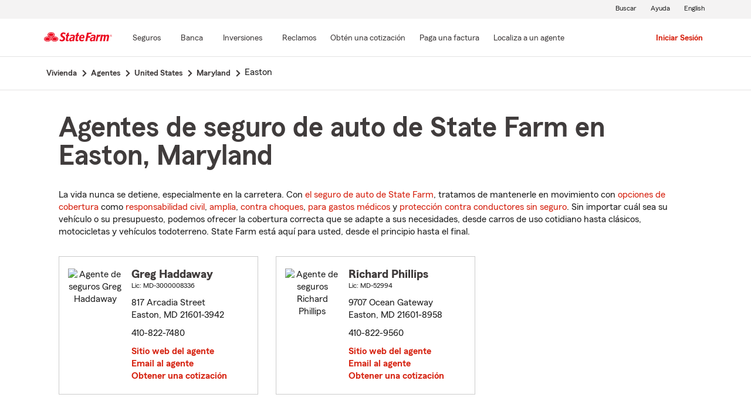

--- FILE ---
content_type: text/html;charset=UTF-8
request_url: https://es.statefarm.com/agent/us/md/easton
body_size: 4534
content:







	
		
		
		
		
		
		
		
	

	



	

	

	
	
	
		
		
	

	

	

	
	






<!DOCTYPE html>
<html lang="es-US">


	
	
	
	

	
	
	
		<head>
			<title>Easton, Maryland Agentes de seguros</title>
			<meta http-equiv="Content-Type" content="text/html; charset=UTF-8">
			<meta name="viewport" content="initial-scale=1.0">

			


<link rel="stylesheet"
	href="https://maxcdn.bootstrapcdn.com/bootstrap/4.0.0-alpha.6/css/bootstrap.min.css"
	type="text/css">
<link rel="stylesheet"
	href="https://static1.st8fm.com/es_US/dxl-1x/prod/css/lib/normalize.css"
	type="text/css" />
<link rel="stylesheet"
	href="https://static1.st8fm.com/es_US/dxl-1x/prod/css/1x.core.css"
	type="text/css" />
	


<script type="text/javascript"
	src="https://cdn-pci.optimizely.com/js/8421581994.js"></script>
<script async src="https://invocation.deel.c1.statefarm/deel.js"
	referrerpolicy="no-referrer-when-downgrade"></script>
<!-- <script type="text/javascript"
	src="https://static1.st8fm.com/en_US/applications/b2c/js/lib/launchtms_min.js"></script>  -->
<script type="text/javascript"
	src="https://ajax.googleapis.com/ajax/libs/jquery/3.2.1/jquery.min.js" ></script>
<script type="text/javascript"
	src="https://cdnjs.cloudflare.com/ajax/libs/handlebars.js/4.0.6/handlebars.js" ></script>
<script type="text/javascript"
	src="https://static1.st8fm.com/es_US/dxl-1x/prod/js/1x.core.js"></script>
<script type="text/javascript"
	src="https://static1.st8fm.com/es_US/dxl-1x/prod/js/1x.client.js"></script>
<script type="text/javascript"
	src="https://maxcdn.bootstrapcdn.com/bootstrap/4.0.0/js/bootstrap.min.js"></script>

<script
	src="https://cdnjs.cloudflare.com/ajax/libs/jquery-migrate/3.0.0/jquery-migrate.min.js" ></script>
<script type="text/javascript"
	src="https://cdnjs.cloudflare.com/ajax/libs/jquery.lazy/1.7.6/jquery.lazy.min.js" ></script>
<script type="text/javascript"
	src="https://cdnjs.cloudflare.com/ajax/libs/jquery.lazy/1.7.6/jquery.lazy.plugins.min.js"></script>
<script type="text/javascript"
	src="https://static1.st8fm.com/es_US/dxl/js/min/util.min.js"></script>


			<link itemprop="url" rel="canonical" href="https://es.statefarm.com/agent/us/md/easton" />
			<link rel="alternate" href="https://www.statefarm.com/agent/us/md/easton" hreflang="en" />
			
			
			
			
			
			
			
			
			
			
				
				<meta name="description"
					content="Encontrar un cercano Easton, MD agente de seguros y obtenga una cotización gratis hoy! Sean cuales sean sus necesidades de seguro en Maryland, State Farm® está aquí para ayudar a que la vida salga bien." />
				
				

				<script>
					if (typeof dataLayer === "undefined") {
						window.dataLayer = {
							da : {}
						};
					}
					window.dataLayer.screenChannel = "agent-locator";
					window.dataLayer.screenId = "easton-md-insurance-agents";
				</script>
			
			
			
			
			<meta name="format-detection" content="telephone=no">
			


	
	
	
	
		<link href="https://static1.st8fm.com/en_US/applications/agent/sf.gd.aoi.agentlocatormicrosite.agent-ROSA-1.12.0/styles/locator.min.css" rel="stylesheet">
		<!-- <link href="/agent/styles/locator.css" rel="stylesheet"> -->
	


			<meta name="workgroup" content="wg3299"/>
		</head>
	


<body class="-oneX-body--primary" data-language="es">

	
		
		

		
		
		
			<header id="oneX-header" data-type="1x-header-unauth" data-limited="false"
				data-language-url="https://www.statefarm.com/agent/us/md/easton"></header>
				
			
		
			<section class="-oneX-breadcrumbs -oneX-container-fluid">
			<div>
			<nav aria-label="breadcrumb">
				<ul>
					<li>
						<a href="https://es.statefarm.com">
							<span class="-oneX-breadcrumbs-link-name">
								Vivienda
							</span>
							<span class="-oneX-breadcrumbs-chevron"> </span>
						</a>
					</li>
					<li>
						<a href="https://www.statefarm.com/agent/">
							<span class="-oneX-breadcrumbs-link-name">
								Agentes
							</span>
							<span class="-oneX-breadcrumbs-chevron"> </span>
						</a>
					</li>
					<li>
						<a href="https://www.statefarm.com/agent/us">
							<span class="-oneX-breadcrumbs-link-name">
								United States
							</span>
							<span class="-oneX-breadcrumbs-chevron"> </span>
						</a>
					</li>
					<li>
						<a href="https://www.statefarm.com/agent/us/md">
							<span class="-oneX-breadcrumbs-link-name">
								Maryland
							</span>
							<span class="-oneX-breadcrumbs-chevron"> </span>
						</a>
					</li>
					<li>
						<span aria-current="page">
							Easton
						</span>
					</li>
				</ul>
			</nav>
			  </div>
			</section>

		
		
	
	
	<div id="main-content-container" class="-oneX-container  -oneX "
		role="main">
		



<div class="-oneX-container">
	
	

	





<script type='application/ld+json'>

	{
		"@context": "https://schema.org",
		"@type": "WebPage",
		"name": "Agentes de seguro de auto de State Farm en Easton, Maryland",
		"url": "https://es.statefarm.com/agent/us/md/easton",
		"description": "Obtenga una cotización de seguro de carros económico a través de un agente de seguros de State Farm en Easton, Maryland.",
		"publisher": {
			"@id": "https://www.statefarm.com/#organization"
		},
		"provider": {
			"@id": "https://www.statefarm.com/#organization"
		},
		"mainEntity": {
		  "@type": "ItemList",
		  "itemListElement": [
			
				{
				"@type": "InsuranceAgency",
				"@id": "https://es.statefarm.com/agent/us/md/easton/greg-haddaway-wpc7x86j7al",
				"name": "Greg Haddaway",
				"url": "https://es.statefarm.com/agent/us/md/easton/greg-haddaway-wpc7x86j7al",
				"description": "Contacte a: Easton Agente de State Farm Greg Haddaway en 410-822-7480 para un seguro de vida, vivienda, automóvil y más.",
				"address" : {
					"@type": "PostalAddress",
					"streetAddress": "817 Arcadia Street ",
					"addressLocality": "Easton",
					"addressRegion": "MD",
					"postalCode": "21601-3942",
					"addressCountry": "US"
				},
				"telephone" : "4108227480"
			},
			
				{
				"@type": "InsuranceAgency",
				"@id": "https://es.statefarm.com/agent/us/md/easton/richard-l-phillips-fp9l71ys000",
				"name": "Richard Phillips",
				"url": "https://es.statefarm.com/agent/us/md/easton/richard-l-phillips-fp9l71ys000",
				"description": "Contacte a: Easton Agente de State Farm Richard Phillips en 410-822-9560 para un seguro de vida, vivienda, automóvil y más.",
				"address" : {
					"@type": "PostalAddress",
					"streetAddress": "9707 Ocean Gateway ",
					"addressLocality": "Easton",
					"addressRegion": "MD",
					"postalCode": "21601-8958",
					"addressCountry": "US"
				},
				"telephone" : "4108229560"
			}
			
		  ]
		},
		"breadcrumb":{
			"@type":"BreadcrumbList",
			"itemListElement":[
				{
					"@type":"ListItem",
					"position":1,
					"name":"Vivienda",
					"item":"https://es.statefarm.com"
				},
				{
					"@type":"ListItem",
					"position":2,
					"name":"Agentes",
					"item":"https://www.statefarm.com/agent/"
				},
				{
					"@type":"ListItem",
					"position":3,
					"name":"United States",
					"item":"https://www.statefarm.com/agent/us"
				},
				{
					"@type":"ListItem",
					"position":4,
					"name":"Maryland",
					"item":"https://www.statefarm.com/agent/us/md"
				},
				{
					"@type":"ListItem",
					"position":5,
					"name":"Easton, Maryland",
					"item":"https://es.statefarm.com/agent/us/md/easton"
				}
			]
		}    
	}

</script>



		<div id="agentListName" class="tenPixel-topSpace">
				<h1 id="AgentListTitle" style="margin-top: 40px;">Agentes de seguro de auto de State Farm en Easton, Maryland</h1>
				<div style="margin-top: 24px;">
					<p>La vida nunca se detiene, especialmente en la carretera. Con <a href='https://es.statefarm.com/seguro/auto'  class='-oneX-link--inline'>el seguro de auto de State Farm</a>, tratamos de mantenerle en movimiento con <a href='https://es.statefarm.com/seguro/auto/opciones-de-cobertura'  class='-oneX-link--inline'>opciones de cobertura</a> como <a href='https://es.statefarm.com/seguro/auto/opciones-de-cobertura/cobertura-de-responsabilidad-civil'  class='-oneX-link--inline'>responsabilidad civil</a>, <a href='https://es.statefarm.com/seguro/auto/opciones-de-cobertura/cobertura-amplia'  class='-oneX-link--inline'>amplia</a>, <a href='https://es.statefarm.com/seguro/auto/opciones-de-cobertura/cobertura-contra-choques'  class='-oneX-link--inline'>contra choques</a>, <a href='https://es.statefarm.com/seguro/auto/opciones-de-cobertura/cobertura-de-pagos-medicos'  class='-oneX-link--inline'>para gastos médicos</a> y <a href='https://es.statefarm.com/seguro/auto/opciones-de-cobertura/cobertura-no-asegurada-y-subasegurada'  class='-oneX-link--inline'>protección contra conductores sin seguro</a>. Sin importar cuál sea su vehículo o su presupuesto, podemos ofrecer la cobertura correcta que se adapte a sus necesidades, desde carros de uso cotidiano hasta clásicos, motocicletas y vehículos todoterreno. State Farm está aquí para usted, desde el principio hasta el final.</p>
				</div>
		</div>

		<div class="-oneX-row">
			
				<div class="-oneX-col-xl-4 -oneX-col-lg-4 -oneX-col-md-6 -oneX-col-sm-12 paddingClass" >
					<div id="agent-details-C9SYW8B81AK" class="borderSeo">
						<div class="row-fluid twentyPixel-topSpace"></div>
						




<div class="assoc-id-class -oneX-row">
	<div class="-oneX-col-4 seo-photo-align">
		<img src="https://ac1.st8fm.com/associate-photos/W/WPC7X86J7AL/formalColorThumb.jpg" class="agentPictureUrl"
			id="agentPictureUrl-WPC7X86J7AL"
			alt="Agente de seguros Greg Haddaway" />
	</div>
	<div class="-oneX-col-7">
		<div class="-oneX-row -oneX-heading--h5">
			<b>Greg Haddaway </b>
		</div>
		<div class="-oneX-row -oneX-body--secondary ">
			
		</div>
		<div class="-oneX-row -oneX-body--secondary "></div>
		<div class="-oneX-row -oneX-body--tertiary">
			
				<div>Lic:
					MD-3000008336</div>
			
		</div>
		<div class="row-fluid tenPixel-topSpace"></div>

		<div class="hidden-phone">
			<div class="-oneX-row -oneX-body--primary">
				<div>817 Arcadia Street</div>
			</div>
			<div class="-oneX-row -oneX-body--primary">
				<div></div>
			</div>
			<div class="-oneX-row -oneX-body--primary">
				<div>Easton,
					MD
					21601-3942</div>
			</div>
		</div>

		<div class="visible-phone">
			<div class="-oneX-row -oneX-body--primary">
				
				
				<a class="-oneX-link--inline"
					href="https://es.statefarm.com/agent/us/md/easton/greg-haddaway-wpc7x86j7al/map?officeAssociateId=C9SYW8B81AK&fromLocation=21601-3942"
					target="_blank"> 817 Arcadia Street<br />
					Easton,&nbsp;MD&nbsp;21601-3942
					<span class="hide-offscreen"> opens in new window</span>
				</a>
			</div>
		</div>

		<div class="row-fluid tenPixel-topSpace"></div>

		<div class="-oneX-row -oneX-body--primary">
			
				<div class="hidden-phone">
					<div>410-822-7480</div>
				</div>
				<div class="visible-phone">
					<a class="-oneX-link--inline" rel="nofollow"
						href="tel:4108227480">410-822-7480</a>
				</div>
			
		</div>

		<div class="row-fluid tenPixel-topSpace"></div>

		
				
			<div class="-oneX-row -oneX-body--primary">
				<a href="https://es.statefarm.com/agent/us/md/easton/greg-haddaway-wpc7x86j7al" target="_blank"
					title="Agent Website Greg Haddaway"
					id="visitAgentSite-C9SYW8B81AK"
					class="-oneX-link--block">Sitio web del agente</a>
			</div>
			<div class="seo-email-agent -oneX-row -oneX-body--primary">
				<a title="Email Agent Greg Haddaway" 
					tabindex="0" role = "link"
					class="-oneX-link--block open-agent-email-link"
					data-associate-id="WPC7X86J7AL">Email al agente</a>
			</div>
			<div class="-oneX-row -oneX-body--primary">
				<a href="https://es.statefarm.com/agent/us/md/easton/greg-haddaway-wpc7x86j7al#quote-section" target="_blank"
					title="Get a Quote with Greg Haddaway"
					id="getQuote-C9SYW8B81AK"
					class="-oneX-link--block">Obtener una cotización</a>
			</div>
		
		
		
			
			
				<div class="-oneX-row field-hidden-desktop -oneX-body--primary">
					<a href="sms:4108227480" rel="nofollow"
						title="Text Agent Greg Haddaway"
						class="-oneX-link--block">Agente de texto</a>
				</div>
			
		
	</div>
</div>

						<div class="row-fluid twentyPixel-topSpace"></div>
					</div>
				</div>
			
				<div class="-oneX-col-xl-4 -oneX-col-lg-4 -oneX-col-md-6 -oneX-col-sm-12 paddingClass" >
					<div id="agent-details-QQ0DT4M4DP5" class="borderSeo">
						<div class="row-fluid twentyPixel-topSpace"></div>
						




<div class="assoc-id-class -oneX-row">
	<div class="-oneX-col-4 seo-photo-align">
		<img src="https://ac1.st8fm.com/associate-photos/F/FP9L71YS000/formalColorThumb.jpg" class="agentPictureUrl"
			id="agentPictureUrl-FP9L71YS000"
			alt="Agente de seguros Richard Phillips" />
	</div>
	<div class="-oneX-col-7">
		<div class="-oneX-row -oneX-heading--h5">
			<b>Richard Phillips </b>
		</div>
		<div class="-oneX-row -oneX-body--secondary ">
			
		</div>
		<div class="-oneX-row -oneX-body--secondary "></div>
		<div class="-oneX-row -oneX-body--tertiary">
			
				<div>Lic:
					MD-52994</div>
			
		</div>
		<div class="row-fluid tenPixel-topSpace"></div>

		<div class="hidden-phone">
			<div class="-oneX-row -oneX-body--primary">
				<div>9707 Ocean Gateway</div>
			</div>
			<div class="-oneX-row -oneX-body--primary">
				<div></div>
			</div>
			<div class="-oneX-row -oneX-body--primary">
				<div>Easton,
					MD
					21601-8958</div>
			</div>
		</div>

		<div class="visible-phone">
			<div class="-oneX-row -oneX-body--primary">
				
				
				<a class="-oneX-link--inline"
					href="https://es.statefarm.com/agent/us/md/easton/richard-l-phillips-fp9l71ys000/map?officeAssociateId=QQ0DT4M4DP5&fromLocation=21601-8958"
					target="_blank"> 9707 Ocean Gateway<br />
					Easton,&nbsp;MD&nbsp;21601-8958
					<span class="hide-offscreen"> opens in new window</span>
				</a>
			</div>
		</div>

		<div class="row-fluid tenPixel-topSpace"></div>

		<div class="-oneX-row -oneX-body--primary">
			
				<div class="hidden-phone">
					<div>410-822-9560</div>
				</div>
				<div class="visible-phone">
					<a class="-oneX-link--inline" rel="nofollow"
						href="tel:4108229560">410-822-9560</a>
				</div>
			
		</div>

		<div class="row-fluid tenPixel-topSpace"></div>

		
				
			<div class="-oneX-row -oneX-body--primary">
				<a href="https://es.statefarm.com/agent/us/md/easton/richard-l-phillips-fp9l71ys000" target="_blank"
					title="Agent Website Richard Phillips"
					id="visitAgentSite-QQ0DT4M4DP5"
					class="-oneX-link--block">Sitio web del agente</a>
			</div>
			<div class="seo-email-agent -oneX-row -oneX-body--primary">
				<a title="Email Agent Richard Phillips" 
					tabindex="0" role = "link"
					class="-oneX-link--block open-agent-email-link"
					data-associate-id="FP9L71YS000">Email al agente</a>
			</div>
			<div class="-oneX-row -oneX-body--primary">
				<a href="https://es.statefarm.com/agent/us/md/easton/richard-l-phillips-fp9l71ys000#quote-section" target="_blank"
					title="Get a Quote with Richard Phillips"
					id="getQuote-QQ0DT4M4DP5"
					class="-oneX-link--block">Obtener una cotización</a>
			</div>
		
		
		
			
			
				<div class="-oneX-row field-hidden-desktop -oneX-body--primary">
					<a href="sms:4108229560" rel="nofollow"
						title="Text Agent Richard Phillips"
						class="-oneX-link--block">Agente de texto</a>
				</div>
			
		
	</div>
</div>

						<div class="row-fluid twentyPixel-topSpace"></div>
					</div>
				</div>
			

			<input name="contextPath" id="contextPath"
				value="/agent" type="hidden">

			<div id="currentPageId ">
				<input name="currentPage" id="agentListPage" value="agentListPage"
					type="hidden">
			</div>
		</div>

		<div class="tenPixel-topSpace" style="margin-top: 40px;">
			<h2 class="-oneX-heading--h4">Seguros de vivienda y de propiedad en Easton, Maryland</h2>
			<div style="margin-top: 24px;">
				<p>Si alquila o es propietario de una vivienda en Maryland, State Farm le ayuda a proteger el lugar que ama con <a href='https://es.statefarm.com/seguro/propietarios-de-vivienda'  class='-oneX-link--inline'>seguros de vivienda y propiedad</a>. El seguro de propietarios de vivienda ayuda a proporcionar cobertura para pérdidas ocasionadas por viento, granizo, rayos y más. <a href='https://es.statefarm.com/seguro/propietarios-de-unidad-de-condominio'  class='-oneX-link--inline'>El seguro de propietarios de condominio</a> puede ayudar a proteger sus unidades de robo e incendio, mientras que <a href='https://es.statefarm.com/seguro/inquilinos'  class='-oneX-link--inline'>el seguro de inquilinos</a> puede ayudar a salvaguardar pertenencias como teléfonos celulares inteligentes y muebles.</p><p><a href='https://es.statefarm.com/seguro/combinar'  class='-oneX-link--inline'>Combine su seguro de auto de State Farm</a> con una póliza de seguro de vivienda o de inquilinos y podría ahorrar <sup>1</sup>. Obtenga una cotización hoy y revise sus opciones.</p>
			</div>
		</div>

		<div class="tenPixel-topSpace -oneX-body--footnote" style="margin-top: 40px;">
			<hr/>
			<div style="margin-top: 40px;">
				<p><sup>1</sup> Los clientes siempre pueden elegir comprar solo una póliza, pero, en ese caso, el descuento por dos o más compras de diferentes líneas de seguro no se aplicará. Los ahorros, nombres de los descuentos, porcentajes, disponibilidad y elegibilidad podrían variar según el estado.</p><p>Por favor, recuerde que las descripciones anteriores contienen solo una descripción general de las coberturas disponibles y no son una declaración de contrato. Todas las coberturas están sujetas a todas las disposiciones de la póliza y a los endosos aplicables. Las opciones de cobertura podrían variar según el estado. Para conocer más acerca de la cobertura del seguro de auto en su estado, localice a un <a href='https://es.statefarm.com/agent'  class='-oneX-link--inline'>agente de State Farm</a>.</p><p>Los descuentos y su disponibilidad podrían variar según el estado y los requisitos de elegibilidad. No todos los vehículos ni conductores son elegibles para obtener descuentos.</p><p>State Farm Mutual Automobile Insurance Company<br/>State Farm Indemnity Company<br/>Bloomington, IL</p><p>State Farm County Mutual Insurance Company of Texas<br/>Richardson, TX</p><p>State Farm Fire and Casualty Company<br/>State Farm General Insurance Company<br/>Bloomington, IL</p><p>State Farm Florida Insurance Company<br/>Tallahassee, FL</p><p>State Farm Lloyds<br/>Richardson, TX</p>
			</div>
		</div>		
</div>

	</div>
	
		
		
			<footer data-type="1x-footer"></footer>
		
	
	











	<script type="text/javascript"
		src="https://static1.st8fm.com/en_US/applications/agent/sf.gd.aoi.agentlocatormicrosite.agent-ROSA-1.12.0/scripts/standardSearch.min.js"></script>

</body>
</html>


--- FILE ---
content_type: application/javascript
request_url: https://static1.st8fm.com/en_US/applications/agent/sf.gd.aoi.agentlocatormicrosite.agent-ROSA-1.12.0/scripts/standardSearch.min.js
body_size: 285
content:
$(document).ready(function(){emailAgentController.init()});var emailAgentController={init:function(){this.bindEvents()},bindEvents:function(){$(".open-agent-email-link").click(function(a){this.openEmailApp($(a.target).data("associate-id"))}.bind(this)).keydown(utilityFunctions.enterTriggersClick)},openEmailApp:function(b){var c=$(location).attr("hostname");var a;if(c.indexOf("sfcheckout-")>=0){c=c.replace("sfcheckout-","");a="https://"+c+"/agentemail/"+b+"/AL/"}else{if((c.indexOf("www.statefarm")>=0)||(c.indexOf("www-")>=0)||(c.indexOf("es.statefarm")>=0)||(c.indexOf("es-")>=0)){a="/agentemail/"+b+"/AL/"}else{a="https://www.statefarm.com/agentemail/"+b+"/AL/"}}agentEmailWindow=window.open(a,"_blank","width=600, height=750, toolbars=no, menubar=no, location=yes, scrollbars=yes, addressbar=no, resizable=yes, status=no");if(window.focus||!agentEmailWindow.closed){agentEmailWindow.blur();setTimeout(function(){agentEmailWindow.focus()},10)}}};var utilityFunctions={enterTriggersClick:function(a){if(a.keyCode===13){$(this).trigger("click")}}};